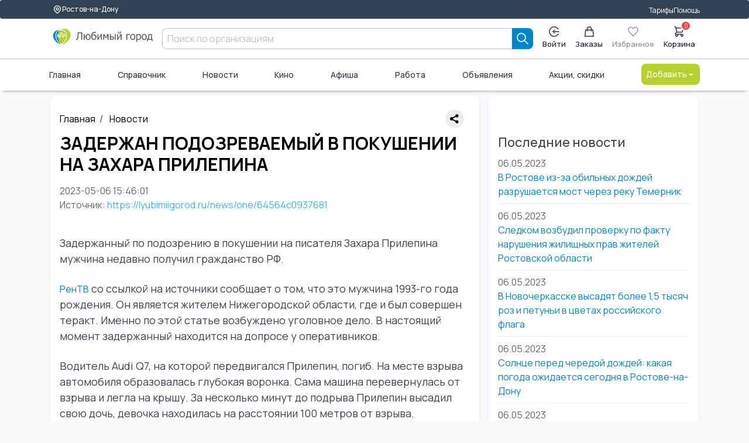

--- FILE ---
content_type: text/html; charset=UTF-8
request_url: https://lyubimiigorod.ru/rostov/news/16957712
body_size: 12559
content:
<!DOCTYPE html>
<html lang="ru">

<head>
	<meta charset="UTF-8">
	<meta name="viewport" content="width=device-width, initial-scale=1.0, minimum-scale=1.0">
	<title>ЗАДЕРЖАН ПОДОЗРЕВАЕМЫЙ В ПОКУШЕНИИ НА ЗАХАРА ПРИЛЕПИНА | 06.05.2023</title>
	<meta name="description" content="Последние, актуальные новости в городе Ростов-на-Дону : События, происшествия, погода. Смотрите свежие новости на сегодня в Любимом городе | ЗАДЕРЖАН ПОДОЗРЕВАЕМЫЙ В ПОКУШЕНИИ НА ЗАХАРА ПРИЛЕПИНА | 06.05.2023">
	<meta name="facebook-domain-verification" content="b38cq0v3ehqxpk4ebtytkq54wtnw06" />
	<link rel="stylesheet" href="/assets/ui-kit/css/spectre.min.css">
	<link rel="stylesheet" href="/assets/ui-kit/css/spectre-exp.min.css">
	<link rel="stylesheet" href="/assets/ui-kit/css/spectre-icons.min.css">
	<link rel="stylesheet" href="/assets/ui-kit/css/ui-style.min.css?ver=7">
	<link rel="stylesheet" href="/assets/ui-kit/css/patch.css?ver=4">

	
	<script src="/assets/htmx.min.js"></script>

	<style>
		html,
		body {
			height: initial;
			min-height: 100%;
		}

		.flex-between {
			display: flex;
			justify-content: space-between;
		}

		form {
			padding: initial;
		}

		.brd {
			border-radius: 0.6rem;
			overflow: hidden;
		}

		h1 {
			color: black;
			font-weight: 700;
			font-size: 30px;
			line-height: 36px;
		}

		p {
			font-size: 18px;
		}

		.articleBody {
			font-size: 18px;
		}

		.card {
			box-shadow: initial;
		}

		.form-input {
			border-radius: 0.4rem;
		}
	</style>

	<script src="/web/v3assets/js/swipe.js" async defer></script>


	<!-- Global site tag (gtag.js) - Google Analytics -->
	<script async src="https://www.googletagmanager.com/gtag/js?id=UA-130095873-2"></script>
	<script>
		window.dataLayer = window.dataLayer || [];

		function gtag() {
			dataLayer.push(arguments);
		}
		gtag('js', new Date());

		gtag('config', 'UA-130095873-2');
	</script>

	
						<meta property="og:title" content="ЗАДЕРЖАН ПОДОЗРЕВАЕМЫЙ В ПОКУШЕНИИ НА ЗАХАРА ПРИЛЕПИНА" />
							<meta property="og:image" content="" />
									<meta property="og:type" content="article" />
						<meta property="og:site_name" content="Любимый город" />
			<script src="https://lyubimiigorod.ru/assets/petite-vue/petite-vue.iife.js"></script>
	<script id="user_auth" type="application/json">
		{"auth":0}	</script>
	<script src="/js/mitt.js"></script>
	<script>
		window[Symbol.for('application-mitt')] = mitt();
		window[Symbol.for('mitt')] = window[Symbol.for('application-mitt')];
		window['emitter'] = window[Symbol.for('application-mitt')];
	</script>

			<!-- Yandex.RTB -->
		<script>
			window.yaContextCb = window.yaContextCb || []
		</script>
		<script src="https://yandex.ru/ads/system/context.js" async></script>
	
	</head>

<style>
    .ai-logo {
        width: 100%;
    }

    [v-cloak] {
        display: none;
    }

    .invisible {
        display: none;
    }

    .sticked {
        position: sticky;
        top: 0px;
        z-index: 100;
    }

    #search-mobile-box {
        z-index: 20000;
    }
</style>



    <header class="navbar" id="header_desktop">
        <section class="container">
            <div class="container grid-xl">
                <div class="nav-menu">
                    <div class="col-auto">
                        <a href="/cities" class="btn btn-sm" aria-label="Выбор города">
                            <svg width="16" height="16" viewBox="0 0 24 24" fill="none" xmlns="http://www.w3.org/2000/svg">
                                <path d="M17.657 16.657L13.414 20.9C13.2284 21.0858 13.0081 21.2331 12.7656 21.3336C12.523 21.4342 12.2631 21.4859 12.0005 21.4859C11.738 21.4859 11.478 21.4342 11.2354 21.3336C10.9929 21.2331 10.7726 21.0858 10.587 20.9L6.343 16.657C5.22422 15.5382 4.46234 14.1127 4.15369 12.5609C3.84504 11.009 4.00349 9.40053 4.60901 7.93874C5.21452 6.47696 6.2399 5.22755 7.55548 4.34852C8.87107 3.46949 10.4178 3.00031 12 3.00031C13.5822 3.00031 15.1289 3.46949 16.4445 4.34852C17.7601 5.22755 18.7855 6.47696 19.391 7.93874C19.9965 9.40053 20.155 11.009 19.8463 12.5609C19.5377 14.1127 18.7758 15.5382 17.657 16.657V16.657Z" stroke-linecap="round" stroke-linejoin="round"></path>
                                <path d="M14.1213 13.1213C14.6839 12.5587 15 11.7956 15 11C15 10.2044 14.6839 9.44129 14.1213 8.87868C13.5587 8.31607 12.7956 8 12 8C11.2044 8 10.4413 8.31607 9.87868 8.87868C9.31607 9.44129 9 10.2044 9 11C9 11.7956 9.31607 12.5587 9.87868 13.1213C10.4413 13.6839 11.2044 14 12 14C12.7956 14 13.5587 13.6839 14.1213 13.1213Z" stroke-linecap="round" stroke-linejoin="round"></path>
                            </svg>
                            Ростов-на-Дону                        </a>
                    </div>
                    <div class="col-mx-auto"></div>
                    <div class="col-auto">
                        <a href="/rostov/tarifes">Тарифы</a>
                    </div>
                    <div class="col-auto">
                        <a href="https://help.lyubimiigorod.ru/">Помощь</a>
                    </div>
                    <!-- <div class="col-auto">
                        <a href="#">Для бизнеса</a>
                    </div> -->
                </div>
            </div>
        </section>
        <div class="container">
            <div class="container grid-xl">
                <div class="nav-menu">
                    <div class="col-2">
                        <a href="/rostov" class="navbar-brand" aria-label="Любимый город">
                            <img class="ai-logo" src="/assets/ui-kit/img/logo_lg.svg" alt="логотип Любимый город">
                        </a>
                    </div>
                    <div class="column col">
                        <form class="col input-group" autocomplete="off" method="get" action="/rostov/search">
    <input class="form-input" type="text" name="query" placeholder="Поиск по организациям">
    <button type="submit" class="btn btn-primary input-group-btn " aria-label="Search">
        <svg width="20" height="20" viewBox="0 0 20 20" fill="none" xmlns="http://www.w3.org/2000/svg">
            <path d="M19 19L13 13M15 8C15 8.91925 14.8189 9.82951 14.4672 10.6788C14.1154 11.5281 13.5998 12.2997 12.9497 12.9497C12.2997 13.5998 11.5281 14.1154 10.6788 14.4672C9.82951 14.8189 8.91925 15 8 15C7.08075 15 6.1705 14.8189 5.32122 14.4672C4.47194 14.1154 3.70026 13.5998 3.05025 12.9497C2.40024 12.2997 1.88463 11.5281 1.53284 10.6788C1.18106 9.82951 1 8.91925 1 8C1 6.14348 1.7375 4.36301 3.05025 3.05025C4.36301 1.7375 6.14348 1 8 1C9.85652 1 11.637 1.7375 12.9497 3.05025C14.2625 4.36301 15 6.14348 15 8Z" stroke="currentColor" stroke-width="1.7" stroke-linecap="round" stroke-linejoin="round" />
        </svg>
    </button>
</form>                                            </div>
                    <div class="col-auto">
                        <div class="nav-menu">
                                                            <div class="popover popover-bottom">
                                    <a href="/login" class="btn btn-vertical " aria-label="Enter">
                                        <svg width="20" height="20" viewBox="0 0 20 20" fill="none" xmlns="http://www.w3.org/2000/svg">
                                            <path d="M18.9964 10H7.91943" stroke="currentColor" stroke-width="1.7" stroke-linecap="round" stroke-linejoin="round" />
                                            <path d="M10.6887 7.23077L7.91943 10L10.6887 12.7692" stroke="currentColor" stroke-width="1.7" stroke-linecap="round" stroke-linejoin="round" />
                                            <path d="M17.5838 14.8462C16.5357 16.4864 14.984 17.7426 13.1615 18.4264C11.3391 19.1102 9.34399 19.1847 7.47559 18.6387C5.60718 18.0927 3.96615 16.9557 2.79862 15.3982C1.63109 13.8406 1 11.9465 1 10C1 8.05346 1.63109 6.15937 2.79862 4.60184C3.96615 3.04431 5.60718 1.90728 7.47559 1.36129C9.34399 0.815302 11.3391 0.889788 13.1615 1.57357C14.984 2.25736 16.5357 3.51359 17.5838 5.15385" stroke="currentColor" stroke-width="1.7" stroke-linecap="round" stroke-linejoin="round" />
                                        </svg>
                                        Войти
                                    </a>
                                </div>
                            
                            <a href="/rostov/orders" class="btn btn-vertical " aria-label="Заказы">
                                <svg width="18" height="20" viewBox="0 0 18 20" fill="none" xmlns="http://www.w3.org/2000/svg">
                                    <path d="M13 9V5C13 3.93913 12.5786 2.92172 11.8284 2.17157C11.0783 1.42143 10.0609 1 9 1C7.93913 1 6.92172 1.42143 6.17157 2.17157C5.42143 2.92172 5 3.93913 5 5V9M2 7H16L17 19H1L2 7Z" stroke="currentColor" stroke-width="1.7" stroke-linecap="round" stroke-linejoin="round" />
                                </svg>
                                Заказы
                            </a>
                            <a href="#" class="btn disabled btn-vertical" aria-label="Избранное">
                                <svg width="20" height="19" viewBox="0 0 20 19" fill="none" xmlns="http://www.w3.org/2000/svg">
                                    <path d="M1.34255 4.07375C1.5687 3.46964 1.90017 2.92074 2.31804 2.45838C2.7359 1.99602 3.23198 1.62925 3.77795 1.37902C4.32392 1.12879 4.90909 1 5.50004 1C6.09099 1 6.67616 1.12879 7.22213 1.37902C7.7681 1.62925 8.26417 1.99602 8.68204 2.45838L10 3.91672L11.318 2.45838C12.162 1.5246 13.3066 1.00001 14.5 1.00001C15.6935 1.00001 16.8381 1.5246 17.682 2.45838C18.526 3.39216 19.0001 4.65864 19.0001 5.9792C19.0001 7.29977 18.526 8.56624 17.682 9.50002L10 18L2.31804 9.50002C1.90017 9.03766 1.5687 8.48876 1.34255 7.88466C1.1164 7.28055 1 6.63308 1 5.9792C1 5.32533 1.1164 4.67785 1.34255 4.07375Z" stroke="currentColor" stroke-width="1.7" stroke-linecap="round" stroke-linejoin="round" />
                                </svg>
                                Избранное
                            </a>
                            <a href="/rostov/basket" class="btn btn-vertical badge-box " aria-label="Корзина">
                                <svg width="20" height="20" viewBox="0 0 20 20" fill="none" xmlns="http://www.w3.org/2000/svg">
                                    <path d="M1 1H3L3.4 3M3.4 3H19L15 11H5M3.4 3L5 11M5 11L2.707 13.293C2.077 13.923 2.523 15 3.414 15H15M15 15C14.4696 15 13.9609 15.2107 13.5858 15.5858C13.2107 15.9609 13 16.4696 13 17C13 17.5304 13.2107 18.0391 13.5858 18.4142C13.9609 18.7893 14.4696 19 15 19C15.5304 19 16.0391 18.7893 16.4142 18.4142C16.7893 18.0391 17 17.5304 17 17C17 16.4696 16.7893 15.9609 16.4142 15.5858C16.0391 15.2107 15.5304 15 15 15ZM7 17C7 17.5304 6.78929 18.0391 6.41421 18.4142C6.03914 18.7893 5.53043 19 5 19C4.46957 19 3.96086 18.7893 3.58579 18.4142C3.21071 18.0391 3 17.5304 3 17C3 16.4696 3.21071 15.9609 3.58579 15.5858C3.96086 15.2107 4.46957 15 5 15C5.53043 15 6.03914 15.2107 6.41421 15.5858C6.78929 15.9609 7 16.4696 7 17Z" stroke="currentColor" stroke-width="1.7" stroke-linecap="round" stroke-linejoin="round" />
                                </svg>
                                <span class="info-badge" id="basketCount" data-badge="0"></span>
                                Корзина
                            </a>
                        </div>
                    </div>
                </div>
            </div>
        </div>
        <div class="container">
            <div class="container grid-xl">
                <div class="nav-menu">
                                        <a href="/rostov" class="">Главная</a>
                    <a href="/rostov/companies">Справочник</a>
                    <a href="/rostov/news">Новости</a>
                    <a href="/rostov/cinema">Кино</a>
                    <a href="/rostov/afisha">Афиша</a>
                    <a href="/rostov/vacancies/1">Работа</a>
                    <a href="/rostov/ads">Объявления</a>
                    <a href="/rostov/promos">Акции, скидки</a>
                    <div class="dropdown dropdown-right">
                        <a href="#" onclick="return false;" class="btn btn-alternative dropdown-toggle" tabindex="0" aria-label="Добавить">
                            Добавить <i class="icon icon-caret"></i>
                        </a>
                        <ul class="menu">
                            <li class="menu-item">
                                <a href="/login">Организацию</a>
                            </li>
                            <li class="menu-item">
                                <a href="/login">Объявление</a>
                            </li>
                            <li class="menu-item">
                                <a href="/login">Вакансию</a>
                            </li>
                            <li class="menu-item">
                                <a href="/login">Резюме</a>
                            </li>
                        </ul>
                    </div>
                </div>
            </div>
        </div>
    </header>


<script>
    console.log('header');
    console.log(window[Symbol.for('application-mitt')]);
    (window[Symbol.for('application-mitt')]).on('basket_count_update', (count) => {
        console.log('basket_count_update', count);

        const basketCount = document.querySelector('#basketCount');
        const basketCountMobile = document.querySelector('#basketCountMobile');
        const basketCountMobileMenu = document.querySelector('#basketCountMobileMenu');
        if (basketCount) basketCount.dataset.badge = count;
        if (basketCountMobile) basketCountMobile.dataset.badge = count;
        if (basketCountMobileMenu) basketCountMobileMenu.dataset.badge = count;
    });
</script>
<style>
    img {
        max-width: 100% !important;
    }

    p {
        max-width: 100% !important;
    }

    .brd {
        border-radius: 0.6rem;
        overflow: hidden;
    }

    li {
        list-style-type: inherit;
    }

    .quote {
        font-size: 16pt;
        font-weight: bold;
    }

    [v-cloak] {
        display: none;
    }

    .flex {
        display: flex;
        justify-content: start;
    }

    .p4 {
        padding: 0.5rem;
    }
</style>


<main class="grid-xl">
    <div class="columns">
        <div class="column col-8 col-md-8 col-xs-12">
            <section class="bg-white brd" itemscope itemtype="https://schema.org/NewsArticle">
                <div style="display:flex; justify-content: space-between;">
                    <ul class="breadcrumb">
                                                    <li class="breadcrumb-item">
                                <a href="/rostov">Главная</a>
                            </li>
                            <li class="breadcrumb-item">
                                <a href="/rostov/news">
                                    Новости
                                </a>
                            </li>
                                            </ul>
                    <div style="display:flex;align-items:center;">
                        <script src="https://yastatic.net/share2/share.js"></script>
                        <div class="ya-share2" data-curtain data-limit="0" data-more-button-type="short" data-services="vkontakte,odnoklassniki,telegram,whatsapp" style="margin-right:0.5rem;"></div>
                        <!-- <script async src="https://telegram.org/js/telegram-widget.js?22" data-telegram-share-url="https://lyubimiigorod.ru/rostov/news/16957712"></script> -->
                    </div>
                </div>

                <h1 itemprop="headline">ЗАДЕРЖАН ПОДОЗРЕВАЕМЫЙ В ПОКУШЕНИИ НА ЗАХАРА ПРИЛЕПИНА</h1>
                <div class="text-muted">2023-05-06 15:46:01</div>
                <div class="text-muted mb-2">Источник:
                    <a href="https://lyubimiigorod.ru/news/one/64564c0937681" rel="noopener nofollow" class="link" target="_blank">https://lyubimiigorod.ru/news/one/64564c0937681</a>
                </div>

                <div class="brd">
                    <img itemprop="image" class="img-responsive img-horizontal pt-2 mt-2 pb-2 mb-2" src="" alt="" onerror="this.onerror=null;this.style.height='1px';this.src='[data-uri]'">
                </div>
                <div itemprop="articleBody" class="articleBody">
                    <p>Задержанный по подозрению в покушении на писателя Захара Прилепина мужчина недавно получил гражданство РФ.</p>
<p><a href="https://ren.tv/news/v-rossii/1101386-zaderzhannyi-za-pokushenie-na-prilepina-nedavno-poluchil-grazhdanstvo-rf" target="_blank" rel="noopener">РенТВ</a>&nbsp;со ссылкой на источники сообщает о том, что это мужчина 1993-го года рождения. Он является жителем Нижегородской области, где и был совершен теракт. Именно по этой статье возбуждено уголовное дело. В настоящий момент задержанный находится на допросе у оперативников.</p>
<div id="rr_matt"></div>
<p>Водитель Audi Q7, на которой передвигался Прилепин, погиб. На месте взрыва автомобиля образовалась глубокая воронка. Сама машина перевернулась от взрыва и легла на крышу. За несколько минут до подрыва Прилепин высадил свою дочь, девочка находилась на расстоянии 100 метров от взрыва.</p>                </div>

                
                <style>
                    .flex {
                        display: flex;
                        width: 100%;
                    }

                    .justify-between {
                        justify-content: space-between;
                    }

                    #violationText {
                        border-radius: 0.6rem;
                        border: 1px solid #888;
                        padding: 0.5rem;
                        width: 100%;
                    }
                </style>

                <div class="mt-2" id="violation-modal" @vue:mounted="mounted" v-cloak>
                    <div class="flex justify-between">
                        <a href="#" style="color: #888; text-decoration: underline; cursor: pointer;" @click.prevent="violation" v-if="!showViolationModal">Пожаловаться на новость</a>
                        <a href="#" style="color: #888; text-decoration: underline; cursor: pointer;" @click.prevent="comment" v-if="!showViolationModal">Прокомментировать</a>
                    </div>


                    <div id="violationModal" v-if="showViolationModal">
                        <div v-if="!success && !violationError">
                            <div class="modal-header">
                                <div class="modal-title h5" v-if="mode == 'violation'">Пожаловаться на новость</div>
                                <div class="modal-title h5" v-if="mode == 'comment'">Прокомментировать</div>
                            </div>
                            <div class="modal-body" v-if="!closeMessage">
                                <div class="content">
                                    <p v-if="mode == 'violation'">Если вы считаете, что материал нарушает авторские права или содержит недопустимый контент — сообщите нам:</p>
                                    <p v-if="mode == 'comment'">Оставьте ваш комментарий (будет видно Ваше имя):</p>
                                    <textarea id="violationText" v-model="message" rows="4" style="width:100%;" class="p4"></textarea>
                                </div>
                            </div>
                            <div class="flex">
                                <button class="btn btn-primary" id="sendViolationBtn" @click="sendViolation" v-if="mode == 'violation'">Отправить жалобу</button>
                                <button class="btn btn-primary" id="sendCommentBtn" @click="sendComment" v-if="mode == 'comment'">Оставить комментарий</button>
                                <button class="btn btn-link" id="closeViolationModalBtn" @click="closeModal">Отмена</button>
                            </div>
                        </div>
                        <div id="success" class="toast toast-success mt-2" v-if="success">Сообщение успешно отправлено!</div>
                        <div id="errorMessage" class="toast toast-error mt-2" v-if="errorMessage">{{ errorText }}</div>
                    </div>
                </div>

                                    <style>
                        /* Симпатичный дизайн для блока комментариев */
                        #comments {
                            background: #f9f9fb;
                            border-radius: 1rem;
                            padding: 1.5rem 1rem;
                            margin-top: 2rem;
                            box-shadow: 0 2px 8px rgba(0, 0, 0, 0.04);
                        }

                        #comments h4 {
                            margin-bottom: 1.2rem;
                            color: #333;
                            font-weight: 600;
                            font-size: 1.2rem;
                        }

                        .comment {
                            background: #fff;
                            border-radius: 0.7rem;
                            padding: 1rem 1.2rem;
                            margin-bottom: 1.2rem;
                            box-shadow: 0 1px 4px rgba(0, 0, 0, 0.03);
                            border-left: 4px solid #0084ca;
                            transition: box-shadow 0.2s;
                        }

                        .comment:last-child {
                            margin-bottom: 0;
                        }

                        .comment-author {
                            font-weight: 500;
                            color: #0084ca;
                            margin-bottom: 0.3rem;
                            font-size: 1rem;
                        }

                        .comment-content {
                            color: #333;
                            font-size: 1rem;
                            line-height: 1.5;
                        }

                        .comment-date {
                            color: #888;
                            font-size: 0.85rem;
                            margin-top: 0.5rem;
                            text-align: right;
                        }
                    </style>
                    <div id="comments" v-if="comments.length > 0">
                        <h4>Комментарии</h4>
                                            </div>
                
                <script>
                    const app = PetiteVue.createApp({
                        showViolationModal: false,
                        message: '',
                        violationLoading: false,
                        success: false,
                        violationError: false,
                        closeMessage: false,
                        errorMessage: false,
                        errorText: 'Ошибка отправки. Попробуйте позже.',
                        mode: 'violation',
                        violation() {
                            this.showViolationModal = this.showViolationModal ? false : true;
                            console.log(this.showViolationModal);
                        },
                        closeModal() {
                            this.showViolationModal = false;
                            this.mode = 'violation';
                            this.message = '';
                            this.success = false;
                            this.violationError = false;
                        },
                        comment() {
                            this.mode = 'comment';
                            this.showViolationModal = this.showViolationModal ? false : true;
                            console.log(this.showViolationModal);
                        },
                        sendViolation() {
                            this.violationLoading = true;
                            this.violationSuccess = false;
                            this.violationError = false;
                            const fd = new FormData();
                            fd.append("message", this.message);
                            fetch("/rostov/news/16957712/notify_violation", {
                                method: "POST",
                                body: fd
                            }).then(response => response.json()).then(data => {
                                if (data.success) {
                                    this.success = true;
                                    this.closeMessage = true;
                                } else {
                                    this.errorMessage = true;
                                    this.errorText = data.message;
                                }
                            });
                        },
                        sendComment() {
                            this.commentLoading = true;
                            this.commentSuccess = false;
                            this.commentError = false;
                            const fd = new FormData();
                            fd.append("message", this.message);
                            fetch("/rostov/news/16957712/add_comment", {
                                method: "POST",
                                body: fd
                            }).then(response => response.json()).then(data => {
                                if (data.success) {
                                    this.success = true;
                                    this.closeMessage = true;
                                    this.errorText = '';
                                } else {
                                    this.errorMessage = true;
                                    this.errorText = data.message;
                                }
                            });
                        },
                        mounted() {
                            console.log("mounted");
                        }
                    }).mount("#violation-modal");
                </script>
            </section>
        </div>

        <div class="column col-4 col-md-4 col-xs-12">
            <section class="bg-white brd">
                                    <!-- Yandex.RTB R-A-1313109-12 -->
                    <div id="yandex_rtb_R-A-1313109-12"></div>
                    <script>
                        window.yaContextCb.push(() => {
                            Ya.Context.AdvManager.render({
                                renderTo: 'yandex_rtb_R-A-1313109-12',
                                blockId: 'R-A-1313109-12'
                            })
                        })
                    </script>
                    <p>&nbsp;</p>
                

                                    <h4>Последние новости</h4>
                                            <div>
                            <div class="text-muted">06.05.2023</div>
                            <a href="/rostov/news/16957538"> В Ростове из-за обильных дождей разрушается мост через реку Темерник </a>
                        </div>
                        <div class="divider"></div>
                                            <div>
                            <div class="text-muted">06.05.2023</div>
                            <a href="/rostov/news/16957537"> Следком возбудил проверку по факту нарушения жилищных прав жителей Ростовской области </a>
                        </div>
                        <div class="divider"></div>
                                            <div>
                            <div class="text-muted">06.05.2023</div>
                            <a href="/rostov/news/16957536"> В Новочеркасске высадят более 1,5 тысяч роз и петуньи в цветах российского флага </a>
                        </div>
                        <div class="divider"></div>
                                            <div>
                            <div class="text-muted">06.05.2023</div>
                            <a href="/rostov/news/16957220"> Солнце перед чередой дождей: какая погода ожидается сегодня в Ростове-на-Дону </a>
                        </div>
                        <div class="divider"></div>
                                            <div>
                            <div class="text-muted">06.05.2023</div>
                            <a href="/rostov/news/16956931"> Почти три миллиарда рублей господдержки получили донские аграрии </a>
                        </div>
                        <div class="divider"></div>
                                            <div>
                            <div class="text-muted">06.05.2023</div>
                            <a href="/rostov/news/16956804">Никогда ни у кого не спрашивайте, что правильно, а что неправильно</a>
                        </div>
                        <div class="divider"></div>
                                            <div>
                            <div class="text-muted">06.05.2023</div>
                            <a href="/rostov/news/16956758">ЦИТАТА ДНЯ</a>
                        </div>
                        <div class="divider"></div>
                                            <div>
                            <div class="text-muted">06.05.2023</div>
                            <a href="/rostov/news/16956718">Гороскоп на 6 мая</a>
                        </div>
                        <div class="divider"></div>
                                                    <!-- Yandex.RTB R-A-1313109-12 -->
                <div id="yandex_rtb_R-A-1313109-12"></div>
                <script>
                    window.yaContextCb.push(() => {
                        Ya.Context.AdvManager.render({
                            renderTo: 'yandex_rtb_R-A-1313109-12',
                            blockId: 'R-A-1313109-12'
                        })
                    })
                </script>
            </section>
        </div>
    </div>
</main>
<footer id="footer_desktop">
    <div class="container grid-xl">
        <div class="nav-menu">
            <div class="column col-3 col-md-3">
                <ul class="">
                    <li class="">
                        <a href="#" class="navbar-brand">
                            <img src="/assets/ui-kit/img/logo_lg.svg" alt="">
                        </a>
                    </li>
                    <li class="">
                        <a href="#">Про "Любимый город"</a>
                    </li>
                    <li class="">
                        <a href="https://franchise.lyubimiigorod.ru/" target="_blank">Франшиза</a>
                    </li>
                    <li>
                        <div class="d-flex">
                            <a target="_blank" rel="noopener nofollow" href="https://play.google.com/store/apps/details?id=pro.goapp.belovedcity&hl=ru">
                                <img src="/web/v2assets/img/market_android.png" loading="lazy" alt="Иконка Play market" width="36px" height="36px">
                            </a>
                            <a target="_blank" rel="noopener nofollow" href="https://itunes.apple.com/ru/app/%D0%BB%D1%8E%D0%B1%D0%B8%D0%BC%D1%8B%D0%B9-%D0%B3%D0%BE%D1%80%D0%BE%D0%B4/id1305580261">
                                <img src="/web/v2assets/img/market_ios.png" loading="lazy" alt="Иконка Apple Store" width="36px" height="36px">
                            </a>
                            <a target="_blank" rel="noopener nofollow" href="https://apps.rustore.ru/app/pro.goapp.belovedcity">
                                <img src="/images/rustore4.png" height="39px" alt="магазин приложений rustore" />
                            </a>
                        </div>
                    </li>
                </ul>
            </div>
            <div class="column col-3 col-md-4">
                                    <li class="text-bold pt-2">Обратная связь</li>
                                <div class="columns">
                    <div class="column col-6 col-md-6">
                        <ul class="">
                                                            <li class="">
                                    <noindex>
                                        <a href="tel:+79185935051" rel="noopener nofollow">+79185935051</a>
                                    </noindex>
                                </li>
                                                                                        <li class="">
                                    <noindex>
                                        <a href="mailto:konstantinbles1570@gmail.com" rel="noopener nofollow">Почта</a>
                                    </noindex>
                                </li>
                                                    </ul>
                    </div>
                    <div class="column col-6 col-md-6">
                        <ul class="">
                                                            <li class="">
                                    <noindex>
                                        <a href="https://t.me/Konstantin_Rostov1" target="_blank" rel="noopener nofollow">Telegram</a>
                                    </noindex>
                                </li>
                                                                                                                        <li class="">
                                    <noindex>
                                        <a href="https://api.whatsapp.com/send/?phone=79185935051&text=Здравствуйте, обращаюсь с платформы Любимый город.&type=phone_number&app_absent=0" target="_blank" rel="noopener nofollow">WhatsApp</a>
                                    </noindex>
                                </li>
                                                                                        <li class="">
                                    <noindex>
                                        <a href="https://vk.com/gis_rostov_don" target="_blank" rel="noopener nofollow">ВКонтакте</a>
                                    </noindex>
                                </li>
                                                    </ul>
                    </div>
                </div>
            </div>
            <div class="column col-auto col-md-2">
                <ul class="">
                    <li class="text-bold">Пользователям</li>
                    <li class="">
                        <a href="/rostov/catalog">Каталог</a>
                    </li>
                    <li class="">
                        <a href="/rostov/questions">Частые вопросы</a>
                    </li>
                    <li class="">
                        <a href="https://help.lyubimiigorod.ru/docs-category/doc/">Документы</a>
                    </li>
                </ul>
            </div>
            <div class="column col-auto col-md-2">
                <ul class="">
                    <li class="text-bold">Бизнесу</li>
                    <li class="">
                        <a href="/rostov/catalog/begin">Стать продавцом</a>
                    </li>
                    <li class="">
                        <a href="https://help.lyubimiigorod.ru/docs/" target="_blank" rel="noopener nofollow">Помощь</a>
                    </li>
                    <!-- <li class="">
                        <a href="#">Публичная оферта</a>
                    </li> -->
                </ul>
            </div>
        </div>
    </div>
</footer>

<footer id="footer_mobile">
    <div class="container">
        <div class="nav-menu">
            <a href="/rostov" class="btn btn-vertical">
                <img src="/assets/ui-kit/img/logo_only.svg" alt="">
                Главная
            </a>
            <a href="/rostov/catalog" class="btn btn-vertical">
                <svg width="30" height="30" viewBox="0 0 19 17" fill="none" xmlns="http://www.w3.org/2000/svg">
                    <path d="M12.0002 14C14.2094 14 16.0002 12.2091 16.0002 10C16.0002 7.79086 14.2094 6 12.0002 6C9.79111 6 8.00024 7.79086 8.00024 10C8.00024 12.2091 9.79111 14 12.0002 14Z" stroke="currentColor" stroke-width="1.7" stroke-linecap="round" stroke-linejoin="round" />
                    <path d="M15.5002 13.5L18.0002 16" stroke="currentColor" stroke-width="1.7" stroke-linecap="round" stroke-linejoin="round" />
                    <path d="M1 1H17" stroke="currentColor" stroke-width="1.7" stroke-linecap="round" stroke-linejoin="round" />
                    <path d="M1 7H5" stroke="currentColor" stroke-width="1.7" stroke-linecap="round" stroke-linejoin="round" />
                    <path d="M1 13H5" stroke="currentColor" stroke-width="1.7" stroke-linecap="round" stroke-linejoin="round" />
                </svg>
                Каталог
            </a>
            <div class="dropdown dropdown-up dropdown-center">
                <a href="#" class="btn btn-vertical dropdown-toggle" tabindex="0">
                    <svg width="20" height="20" viewBox="0 0 20 20" fill="none" xmlns="http://www.w3.org/2000/svg">
                        <path d="M10.0001 11.3846C11.9119 11.3846 13.4617 9.83483 13.4617 7.92308C13.4617 6.01132 11.9119 4.46154 10.0001 4.46154C8.08836 4.46154 6.53857 6.01132 6.53857 7.92308C6.53857 9.83483 8.08836 11.3846 10.0001 11.3846Z" stroke="#currentColor" stroke-width="1.7" stroke-linecap="round" stroke-linejoin="round" />
                        <path d="M4.08765 16.7846C4.70552 15.7704 5.5739 14.9322 6.60932 14.3506C7.64473 13.7689 8.81236 13.4634 9.99995 13.4634C11.1875 13.4634 12.3552 13.7689 13.3906 14.3506C14.426 14.9322 15.2944 15.7704 15.9123 16.7846" stroke="#currentColor" stroke-width="1.7" stroke-linecap="round" stroke-linejoin="round" />
                        <path d="M10 19C14.9706 19 19 14.9706 19 10C19 5.02944 14.9706 1 10 1C5.02944 1 1 5.02944 1 10C1 14.9706 5.02944 19 10 19Z" stroke="#currentColor" stroke-width="1.7" stroke-linecap="round" stroke-linejoin="round" />
                    </svg>
                    Профиль
                </a>
                <ul class="menu">
                    <li class="divider" data-content="Личный кабинет"></li>
                    <!-- <li class="menu-item">
                        <a href="#">
                            <svg width="20" height="20" viewBox="0 0 20 20" fill="none" xmlns="http://www.w3.org/2000/svg">
                                <path d="M11.675 2.317C11.249 0.561 8.751 0.561 8.325 2.317C8.049 3.452 6.749 3.99 5.753 3.382C4.209 2.442 2.443 4.209 3.383 5.752C3.5243 5.98375 3.60889 6.24559 3.62987 6.51621C3.65085 6.78683 3.60764 7.05859 3.50375 7.30935C3.39985 7.56011 3.23822 7.7828 3.032 7.95929C2.82578 8.13578 2.5808 8.26108 2.317 8.325C0.561 8.751 0.561 11.249 2.317 11.675C2.58056 11.7391 2.82529 11.8645 3.03127 12.0409C3.23726 12.2174 3.3987 12.44 3.50247 12.6906C3.60624 12.9412 3.64942 13.2128 3.62848 13.4832C3.60755 13.7537 3.5231 14.0153 3.382 14.247C2.442 15.791 4.209 17.557 5.752 16.617C5.98375 16.4757 6.24559 16.3911 6.51621 16.3701C6.78683 16.3491 7.05859 16.3924 7.30935 16.4963C7.56011 16.6001 7.7828 16.7618 7.95929 16.968C8.13578 17.1742 8.26108 17.4192 8.325 17.683C8.751 19.439 11.249 19.439 11.675 17.683C11.7391 17.4194 11.8645 17.1747 12.0409 16.9687C12.2174 16.7627 12.44 16.6013 12.6906 16.4975C12.9412 16.3938 13.2128 16.3506 13.4832 16.3715C13.7537 16.3924 14.0153 16.4769 14.247 16.618C15.791 17.558 17.557 15.791 16.617 14.248C16.4757 14.0162 16.3911 13.7544 16.3701 13.4838C16.3491 13.2132 16.3924 12.9414 16.4963 12.6907C16.6001 12.4399 16.7618 12.2172 16.968 12.0407C17.1742 11.8642 17.4192 11.7389 17.683 11.675C19.439 11.249 19.439 8.751 17.683 8.325C17.4194 8.26091 17.1747 8.13553 16.9687 7.95905C16.7627 7.78258 16.6013 7.55999 16.4975 7.30938C16.3938 7.05877 16.3506 6.78721 16.3715 6.51677C16.3924 6.24634 16.4769 5.98466 16.618 5.753C17.558 4.209 15.791 2.443 14.248 3.383C14.0162 3.5243 13.7544 3.60889 13.4838 3.62987C13.2132 3.65085 12.9414 3.60764 12.6907 3.50375C12.4399 3.39985 12.2172 3.23822 12.0407 3.032C11.8642 2.82578 11.7389 2.5808 11.675 2.317Z" stroke="currentColor" stroke-width="1.6" stroke-linecap="round" stroke-linejoin="round" />
                                <path d="M12.1213 12.1213C12.6839 11.5587 13 10.7956 13 10C13 9.20435 12.6839 8.44129 12.1213 7.87868C11.5587 7.31607 10.7956 7 10 7C9.20435 7 8.44129 7.31607 7.87868 7.87868C7.31607 8.44129 7 9.20435 7 10C7 10.7956 7.31607 11.5587 7.87868 12.1213C8.44129 12.6839 9.20435 13 10 13C10.7956 13 11.5587 12.6839 12.1213 12.1213Z" stroke="currentColor" stroke-width="1.6" stroke-linecap="round" stroke-linejoin="round" />
                            </svg>
                            Настройка профиля
                        </a>
                    </li> -->
                    <!-- <li class="menu-item">
                        <a href="#">
                            <svg width="18" height="20" viewBox="0 0 18 20" fill="none" xmlns="http://www.w3.org/2000/svg">
                                <path d="M1 16.5963V7.6663C0.999956 7.33711 1.07214 7.01301 1.21014 6.72273C1.34815 6.43246 1.5477 6.185 1.79111 6.0023L8.01333 1.3363C8.30548 1.11702 8.6488 1 9 1C9.3512 1 9.69452 1.11702 9.98667 1.3363L16.2089 6.0023C16.4523 6.185 16.6519 6.43246 16.7899 6.72273C16.9279 7.01301 17 7.33711 17 7.6663V16.5963M1 16.5963C1 17.1267 1.1873 17.6354 1.5207 18.0105C1.8541 18.3856 2.30628 18.5963 2.77778 18.5963H15.2222C15.6937 18.5963 16.1459 18.3856 16.4793 18.0105C16.8127 17.6354 17 17.1267 17 16.5963M1 16.5963L7 12.0963M17 16.5963L11 12.0963M7 12.0963L1 7.5963M7 12.0963L8.01333 12.8563C8.30548 13.0756 8.6488 13.1926 9 13.1926C9.3512 13.1926 9.69452 13.0756 9.98667 12.8563L11 12.0963M11 12.0963L17 7.5963" stroke="currentColor" stroke-width="1.5" stroke-linecap="round" stroke-linejoin="round" />
                            </svg>
                            Сообщения<span class="info-badge" data-badge="5"></span>
                        </a>
                    </li> -->
                    <!-- <li class="menu-item">
                        <a href="#">
                            <svg width="20" height="19" viewBox="0 0 20 19" fill="none" xmlns="http://www.w3.org/2000/svg">
                                <path d="M1.34255 4.07375C1.5687 3.46964 1.90017 2.92074 2.31804 2.45838C2.7359 1.99602 3.23198 1.62925 3.77795 1.37902C4.32392 1.12879 4.90909 1 5.50004 1C6.09099 1 6.67616 1.12879 7.22213 1.37902C7.7681 1.62925 8.26417 1.99602 8.68204 2.45838L10 3.91672L11.318 2.45838C12.162 1.5246 13.3066 1.00001 14.5 1.00001C15.6935 1.00001 16.8381 1.5246 17.682 2.45838C18.526 3.39216 19.0001 4.65864 19.0001 5.9792C19.0001 7.29977 18.526 8.56624 17.682 9.50002L10 18L2.31804 9.50002C1.90017 9.03766 1.5687 8.48876 1.34255 7.88466C1.1164 7.28055 1 6.63308 1 5.9792C1 5.32533 1.1164 4.67785 1.34255 4.07375Z" stroke="currentColor" stroke-width="1.7" stroke-linecap="round" stroke-linejoin="round" />
                            </svg>
                            Избранное
                        </a>
                    </li> -->
                    <li class="menu-item">
                        <a href="/rostov/basket" style="position:relative;">
                            <svg width="20" height="20" viewBox="0 0 20 20" fill="none" xmlns="http://www.w3.org/2000/svg">
                                <path d="M1 1H3L3.4 3M3.4 3H19L15 11H5M3.4 3L5 11M5 11L2.707 13.293C2.077 13.923 2.523 15 3.414 15H15M15 15C14.4696 15 13.9609 15.2107 13.5858 15.5858C13.2107 15.9609 13 16.4696 13 17C13 17.5304 13.2107 18.0391 13.5858 18.4142C13.9609 18.7893 14.4696 19 15 19C15.5304 19 16.0391 18.7893 16.4142 18.4142C16.7893 18.0391 17 17.5304 17 17C17 16.4696 16.7893 15.9609 16.4142 15.5858C16.0391 15.2107 15.5304 15 15 15ZM7 17C7 17.5304 6.78929 18.0391 6.41421 18.4142C6.03914 18.7893 5.53043 19 5 19C4.46957 19 3.96086 18.7893 3.58579 18.4142C3.21071 18.0391 3 17.5304 3 17C3 16.4696 3.21071 15.9609 3.58579 15.5858C3.96086 15.2107 4.46957 15 5 15C5.53043 15 6.03914 15.2107 6.41421 15.5858C6.78929 15.9609 7 16.4696 7 17Z" stroke="currentColor" stroke-width="1.7" stroke-linecap="round" stroke-linejoin="round" />
                            </svg>
                            Корзина
                        </a>
                    </li>
                    <li class="divider">
                    <li class="menu-item">
                        <a href="/login">Рефералы</a>
                    </li>

                    <li class="menu-item">
                        <a href="/login">Мои объявления</a>
                    </li>
                    <!-- <li class="menu-item">
                        <a href="#">Мои заказы</a>
                    </li> -->
                    <li class="divider" data-content="Бизнес кабинет">
                    <li class="menu-item">
                        <a href="/login">Добавить компанию</a>
                    </li>
                    <li class="menu-item">
                        <a href="/login">Мои компании</a>
                    </li>
                    <!-- <li class="menu-item">
                        <a href="#">Мои вакансии</a>
                    </li>
                    <li class="menu-item">
                        <a href="#">Мой каталог</a>
                    </li>
                    <li class="menu-item">
                        <a href="#">Статистика</a>
                    </li> -->
                    <li class="divider">
                    <li class="menu-item">
                        <a href="https://help.lyubimiigorod.ru/">
                            <svg width="20" height="20" viewBox="0 0 20 20" fill="none" xmlns="http://www.w3.org/2000/svg">
                                <path d="M6.228 7C6.777 5.835 8.258 5 10 5C12.21 5 14 6.343 14 8C14 9.4 12.722 10.575 10.994 10.907C10.452 11.011 10 11.447 10 12M10 15H10.01M19 10C19 11.1819 18.7672 12.3522 18.3149 13.4442C17.8626 14.5361 17.1997 15.5282 16.364 16.364C15.5282 17.1997 14.5361 17.8626 13.4442 18.3149C12.3522 18.7672 11.1819 19 10 19C8.8181 19 7.64778 18.7672 6.55585 18.3149C5.46392 17.8626 4.47177 17.1997 3.63604 16.364C2.80031 15.5282 2.13738 14.5361 1.68508 13.4442C1.23279 12.3522 1 11.1819 1 10C1 7.61305 1.94821 5.32387 3.63604 3.63604C5.32387 1.94821 7.61305 1 10 1C12.3869 1 14.6761 1.94821 16.364 3.63604C18.0518 5.32387 19 7.61305 19 10Z" stroke="currentColor" stroke-width="1.6" stroke-linecap="round" stroke-linejoin="round" />
                            </svg>
                            Помощь
                        </a>
                    </li>
                                            <li class="menu-item">
                            <a href="/login">Войти</a>
                        </li>
                                    </ul>
            </div>
            <a href="/rostov/companies" class="btn btn-vertical">
                <svg width="19" height="17" viewBox="0 0 19 17" fill="none" xmlns="http://www.w3.org/2000/svg">
                    <path d="M9.5 2.253V15.253M9.5 2.253C8.39689 1.477 6.899 1 5.25 1C3.601 1 2.10311 1.477 1 2.253V15.253C2.10311 14.477 3.601 14 5.25 14C6.899 14 8.39689 14.477 9.5 15.253M9.5 2.253C10.6031 1.477 12.101 1 13.75 1C15.3999 1 16.8969 1.477 18 2.253V15.253C16.8969 14.477 15.3999 14 13.75 14C12.101 14 10.6031 14.477 9.5 15.253" stroke="currentColor" stroke-width="1.6" stroke-linecap="round" stroke-linejoin="round" />
                </svg>
                Справочник
            </a>
            <a href="/rostov/basket" class="btn btn-vertical" style="position:relative;">
                <svg width="20" height="20" viewBox="0 0 20 20" fill="none" xmlns="http://www.w3.org/2000/svg">
                    <path d="M1 1H3L3.4 3M3.4 3H19L15 11H5M3.4 3L5 11M5 11L2.707 13.293C2.077 13.923 2.523 15 3.414 15H15M15 15C14.4696 15 13.9609 15.2107 13.5858 15.5858C13.2107 15.9609 13 16.4696 13 17C13 17.5304 13.2107 18.0391 13.5858 18.4142C13.9609 18.7893 14.4696 19 15 19C15.5304 19 16.0391 18.7893 16.4142 18.4142C16.7893 18.0391 17 17.5304 17 17C17 16.4696 16.7893 15.9609 16.4142 15.5858C16.0391 15.2107 15.5304 15 15 15ZM7 17C7 17.5304 6.78929 18.0391 6.41421 18.4142C6.03914 18.7893 5.53043 19 5 19C4.46957 19 3.96086 18.7893 3.58579 18.4142C3.21071 18.0391 3 17.5304 3 17C3 16.4696 3.21071 15.9609 3.58579 15.5858C3.96086 15.2107 4.46957 15 5 15C5.53043 15 6.03914 15.2107 6.41421 15.5858C6.78929 15.9609 7 16.4696 7 17Z" stroke="currentColor" stroke-width="1.7" stroke-linecap="round" stroke-linejoin="round" />
                </svg>
                <span class="info-badge" id="basketCountMobile" data-badge="0"></span>
                Корзина
            </a>
        </div>
    </div>
</footer>

<script id="settings" type="application/json">
	{"city_name":"rostov","mobile":false,"is_mobile":"0","first_name":"","free":0,"currency":"руб.","curr":"₽"}</script>

<!-- Yandex.Metrika counter -->
<script type="text/javascript">
	(function(m, e, t, r, i, k, a) {
		m[i] = m[i] || function() {
			(m[i].a = m[i].a || []).push(arguments)
		};
		m[i].l = 1 * new Date();
		k = e.createElement(t), a = e.getElementsByTagName(t)[0], k.async = 1, k.src = r, a.parentNode.insertBefore(k,
			a)
	})
	(window, document, "script", "https://mc.yandex.ru/metrika/tag.js", "ym");

	ym(53212318, "init", {
		clickmap: true,
		trackLinks: true,
		accurateTrackBounce: true
	});

			ym(93720693, "init", {
			clickmap: true,
			trackLinks: true,
			accurateTrackBounce: true
		});
	</script>
<noscript>
	<div><img src="https://mc.yandex.ru/watch/53212318" style="position:absolute; left:-9999px;" alt="" /></div>
			<div><img src="https://mc.yandex.ru/watch/93720693" style="position:absolute; left:-9999px;" alt="" /></div>
	</noscript>
<!-- /Yandex.Metrika counter -->
<script src="/js/lazysizes.min.js"></script>
<link rel="stylesheet" href="/assets/cutealert/cute.css" />

<script type="module">
	const emitter = window[Symbol.for('mitt')];
	import {
		cuteAlert,
		cuteToast
	} from '/assets/cutealert/cutealert.js';

	emitter.on('ALERT', (params) => {
		cuteAlert({
			...params
		});
	});

	emitter.on('TOAST', (params) => {
		cuteToast({
			...params
		});
	});
	emitter.on('event', event => {
		fetch(`https://lyubimiigorod.ru/metrika/add?method=${event.method}&param1=${event.itemId}&param2=${event.context}`)
	});

	emitter.on('foo', e => console.log('foo', e));
</script>

</body>

</html>

--- FILE ---
content_type: application/javascript
request_url: https://lyubimiigorod.ru/web/v3assets/js/swipe.js
body_size: 2788
content:
!function(t,e){t=t||{},"function"==typeof define&&define.amd?define([],function(){return t.Swipe=e(),t.Swipe}):"object"==typeof module&&module.exports?module.exports=e():t.Swipe=e()}(this,function(){var e,Q="object"==typeof self&&self.self===self&&self||"object"==typeof global&&global.global===global&&global||this,W=Q.document;function Swipe(r,a){"use strict";function e(){}function n(t){return!!t&&("boolean"!=typeof t.cancelable||t.cancelable)}var o,t,s={},u={},l=(a=a||{}).auto||0,i=!1,c=function(t){setTimeout(t||e,0)};Element.prototype.matches||(Element.prototype.matches=Element.prototype.matchesSelector||Element.prototype.mozMatchesSelector||Element.prototype.msMatchesSelector||Element.prototype.oMatchesSelector||Element.prototype.webkitMatchesSelector||function(t){for(var e=(this.document||this.ownerDocument).querySelectorAll(t),n=e.length;0<=--n&&e.item(n)!==this;);return-1<n});var d={addEventListener:!!Q.addEventListener,passiveEvents:function(){var e=!1;try{var t=Object.defineProperty({},"passive",{get:function(){e=!0}});Q.addEventListener("testEvent",null,t),Q.removeEventListener("testEvent",null,t)}catch(t){e=!1}return e}(),touch:"ontouchstart"in Q||Q.DocumentTouch&&W instanceof DocumentTouch,transitions:function(t){var e,n=["transitionProperty","WebkitTransition","MozTransition","OTransition","msTransition"];for(e in n)if(void 0!==t.style[n[e]])return!0;return!1}(W.createElement("swipe"))};if(r){var v,f,m,h,p=r.children[0],E=parseInt(a.startSlide,10)||0,y=a.speed||300;a.continuous=void 0===a.continuous||a.continuous;var g,b,T=(g="direction",r.currentStyle?b=r.currentStyle[g]:Q.getComputedStyle&&(b=Q.getComputedStyle(r,null).getPropertyValue(g)),"rtl"===b?"right":"left");a.autoRestart=void 0!==a.autoRestart&&a.autoRestart;var x=function(n,i){i=i||100;var o=null;function s(){o&&clearTimeout(o)}function t(){var t=this,e=arguments;s(),o=setTimeout(function(){o=null,n.apply(t,e)},i)}return t.cancel=s,t}(S),L={handleEvent:function(t){if(!i||"resize"===t.type){switch(t.type){case"mousedown":case"touchstart":this.start(t);break;case"mousemove":case"touchmove":this.move(t);break;case"mouseup":case"mouseleave":case"touchend":this.end(t);break;case"webkitTransitionEnd":case"msTransitionEnd":case"oTransitionEnd":case"otransitionend":case"transitionend":this.transitionEnd(t);break;case"resize":x()}a.stopPropagation&&t.stopPropagation()}},start:function(t){var e=X(t)?t:t.touches[0];a.ignore&&e.target.matches(a.ignore)||(X(t)&&t.preventDefault(),s={x:e.pageX,y:e.pageY,time:+new Date},o=void 0,u={},X(t)?(p.addEventListener("mousemove",this,!1),p.addEventListener("mouseup",this,!1),p.addEventListener("mouseleave",this,!1)):(p.addEventListener("touchmove",this,!!d.passiveEvents&&{passive:!1}),p.addEventListener("touchend",this,!1)),e=j(),t=v[E],a.dragStart&&a.dragStart(e,t))},move:function(t){var e;if(X(t))e=t;else{if(1<t.touches.length||t.scale&&1!==t.scale)return;a.disableScroll&&n(t)&&t.preventDefault(),e=t.touches[0]}u={x:e.pageX-s.x,y:e.pageY-s.y},void 0===o&&(o=!!(o||Math.abs(u.x)<Math.abs(u.y))),o||(n(t)&&t.preventDefault(),I(),a.continuous?(R(A(E-1),u.x+f[A(E-1)],0),R(E,u.x+f[E],0),R(A(E+1),u.x+f[A(E+1)],0)):(u.x=u.x/(!E&&0<u.x||E===v.length-1&&u.x<0?Math.abs(u.x)/m+1:1),R(E-1,u.x+f[E-1],0),R(E,u.x+f[E],0),R(E+1,u.x+f[E+1],0)))},end:function(t){var e=+new Date-s.time,n=Number(e)<250&&20<Math.abs(u.x)||Math.abs(u.x)>m/2,i=!E&&0<u.x||E===v.length-1&&u.x<0;a.continuous&&(i=!1);e=Math.abs(u.x)/u.x;o||(n&&!i?(E=e<0?(a.continuous?(P(A(E-1),-m,0),P(A(E+2),m,0)):P(E-1,-m,0),P(E,f[E]-m,y),P(A(E+1),f[A(E+1)]-m,y),A(E+1)):(a.continuous?(P(A(E+1),m,0),P(A(E-2),-m,0)):P(E+1,m,0),P(E,f[E]+m,y),P(A(E-1),f[A(E-1)]+m,y),A(E-1)),k(j(),v[E],e)):a.continuous?(P(A(E-1),-m,y),P(E,0,y),P(A(E+1),m,y)):(P(E-1,-m,y),P(E,0,y),P(E+1,m,y))),X(t)?(p.removeEventListener("mousemove",L,!1),p.removeEventListener("mouseup",L,!1),p.removeEventListener("mouseleave",L,!1)):(p.removeEventListener("touchmove",L,!!d.passiveEvents&&{passive:!1}),p.removeEventListener("touchend",L,!1)),e=j(),t=v[E],a.dragEnd&&a.dragEnd(e,t)},transitionEnd:function(t){parseInt(t.target.getAttribute("data-index"),10)===E&&((l||a.autoRestart)&&N(),z(j(),v[E]))}};return S(),C(),{setup:S,slide:function(t,e){I(),O(t,e)},prev:function(){I(),i||(a.continuous||E)&&O(E-1)},next:function(){I(),M()},restart:N,stop:I,getPos:j,disable:function(){I(),i=!0},enable:function(){i=!1,N()},getNumSlides:function(){return h},kill:function(){I(),r.style.visibility="",p.style.width="",p.style[T]="";var t=v.length;for(;t--;){d.transitions&&R(t,0,0);var e=v[t];e.getAttribute("data-cloned")&&e.parentElement.removeChild(e),e.style.width="",e.style[T]="",e.style.webkitTransitionDuration=e.style.MozTransitionDuration=e.style.msTransitionDuration=e.style.OTransitionDuration=e.style.transitionDuration="",e.style.webkitTransform=e.style.msTransform=e.style.MozTransform=e.style.OTransform=""}w(),x.cancel()}}}function w(){d.addEventListener?(p.removeEventListener("touchstart",L,!!d.passiveEvents&&{passive:!0}),p.removeEventListener("mousedown",L,!1),p.removeEventListener("webkitTransitionEnd",L,!1),p.removeEventListener("msTransitionEnd",L,!1),p.removeEventListener("oTransitionEnd",L,!1),p.removeEventListener("otransitionend",L,!1),p.removeEventListener("transitionend",L,!1),Q.removeEventListener("resize",L,!1)):Q.onresize=null}function D(t){t=t.cloneNode(!0);p.appendChild(t),t.setAttribute("data-cloned",!0),t.removeAttribute("id")}function S(t){if(null!=t)for(var e in t)a[e]=t[e];v=p.children,h=v.length;for(var n=0;n<v.length;n++)v[n].getAttribute("data-cloned")&&h--;if(v.length<2&&(a.continuous=!1),d.transitions&&a.continuous&&v.length<3&&(D(v[0]),D(v[1]),v=p.children),"right"===T)for(var i=0;i<v.length;i++)v[i].style.float="right";f=new Array(v.length),m=r.getBoundingClientRect().width||r.offsetWidth,p.style.width=v.length*m*2+"px";for(var o=v.length;o--;){var s=v[o];s.style.width=m+"px",s.setAttribute("data-index",o),d.transitions&&(s.style[T]=o*-m+"px",P(o,o<E?-m:E<o?m:0,0))}a.continuous&&d.transitions&&(P(A(E-1),-m,0),P(A(E+1),m,0)),d.transitions||(p.style[T]=E*-m+"px"),r.style.visibility="visible",w(),d.addEventListener?(d.touch&&p.addEventListener("touchstart",L,!!d.passiveEvents&&{passive:!0}),a.draggable&&p.addEventListener("mousedown",L,!1),d.transitions&&(p.addEventListener("webkitTransitionEnd",L,!1),p.addEventListener("msTransitionEnd",L,!1),p.addEventListener("oTransitionEnd",L,!1),p.addEventListener("otransitionend",L,!1),p.addEventListener("transitionend",L,!1)),Q.addEventListener("resize",L,!1)):Q.onresize=x}function M(){i||(a.continuous||E<v.length-1)&&O(E+1)}function k(t,e,n){a.callback&&a.callback(t,e,n)}function z(t,e){a.transitionEnd&&a.transitionEnd(t,e)}function A(t){return(v.length+t%v.length)%v.length}function j(){var t=E;return h<=t&&(t-=h),t}function O(t,e){if(t="number"!=typeof t?parseInt(t,10):t,E!==t){if(d.transitions){var n,i=Math.abs(E-t)/(E-t);a.continuous&&(n=i,(i=-f[A(t)]/m)!==n&&(t=-i*v.length+t));for(var o=Math.abs(E-t)-1;o--;)P(A((E<t?t:E)-o-1),m*i,0);t=A(t),P(E,m*i,e||y),P(t,0,e||y),a.continuous&&P(A(t-i),-m*i,0)}else t=A(t),function(e,n,i){if(!i)return p.style[T]=n+"px";var o=+new Date,s=setInterval(function(){var t=+new Date-o;if(i<t)return p.style[T]=n+"px",(l||a.autoRestart)&&N(),z(j(),v[E]),void clearInterval(s);p.style[T]=(n-e)*(Math.floor(t/i*100)/100)+e+"px"},4)}(E*-m,t*-m,e||y);E=t,c(function(){k(j(),v[E],i)})}}function P(t,e,n){R(t,e,n),f[t]=e}function R(t,e,n){t=v[t],t=t&&t.style;t&&(t.webkitTransitionDuration=t.MozTransitionDuration=t.msTransitionDuration=t.OTransitionDuration=t.transitionDuration=n+"ms",t.webkitTransform=t.msTransform=t.MozTransform=t.OTransform=t.transform="translateX("+e+"px)")}function C(){(l=a.auto||0)&&(t=setTimeout(M,l))}function I(){l=0,clearTimeout(t)}function N(){I(),C()}function X(t){return/^mouse/.test(t.type)}}return(Q.jQuery||Q.Zepto)&&((e=Q.jQuery||Q.Zepto).fn.Swipe=function(t){return this.each(function(){e(this).data("Swipe",new Swipe(e(this)[0],t))})}),Swipe});
